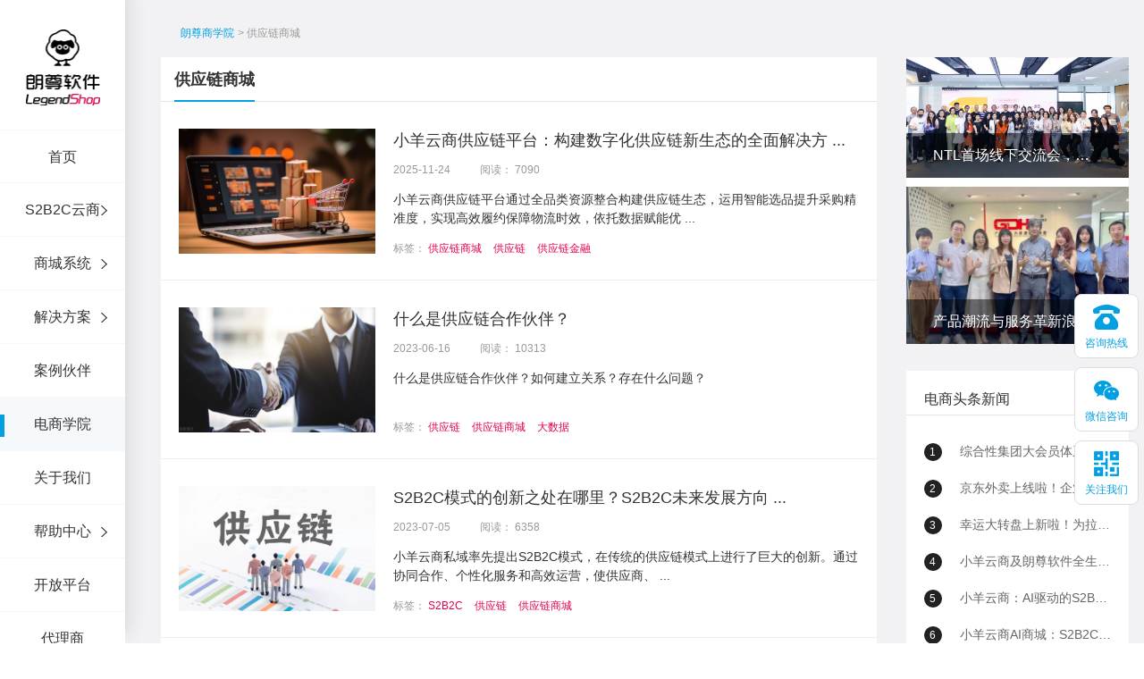

--- FILE ---
content_type: text/html;charset=UTF-8
request_url: https://www.legendshop.cn/tabs/22.html
body_size: 10144
content:

<!DOCTYPE html>
<html lang="cn">
<head>












<script language="JavaScript" type="text/javascript">
  var _hmt = _hmt || [];
  (function() {
    var hm = document.createElement("script");
    // hm.src = "https://hm.baidu.com/hm.js?c67140649c374ce7ddd33533db3706b9";
    // hm.src = "https://hm.baidu.com/hm.js?0d919f7e19f094a079951f6aedb71f9b";
    hm.src = "https://hm.baidu.com/hm.js?c0c78d2a1f9f79066aff167fa56dd569";
    var s = document.getElementsByTagName("script")[0];
    s.parentNode.insertBefore(hm, s);
  })();
</script>

<meta http-equiv="Content-Type" content="text/html; charset=utf-8" />
<link rel="icon" href="/favicon.ico" type="image/x-icon" />
<link rel="shortcut icon" href="/favicon.ico" />
<meta name="copyright" content="LegendShop" />

	
		
			<meta name="keywords" content="供应链商城" />
		
		
	
	
		
			<meta name="description" content="LegendShop(朗尊软件)专注于研发符合时代发展需要的java商城系统，以专业化的服务水平为企业用户提供电商供应链商城系统解决方案，全力打造最专业的电商系统平台。" />
		
		
	
	
		
			<title>供应链商城 - 电商学院 - 朗尊软件，企业级电商平台提供商</title>
		
		
	
	<link rel="stylesheet" href="/resources/css/swiper.min.css?v=1" />
	<link rel="stylesheet" href="/resources/css/animate02.css?v=1" />
	<link rel="stylesheet" href="/resources/frontend/css/common01.css?v=1" />
	

<link rel="stylesheet" href="/resources/frontend/css/news02.css?v=1" />
<style>
    .pages {

        width: 100%;
        margin: auto;
        /* padding-bottom: 30px; */
        margin-top: 80px;
        text-align: center;
    }
    .pages .page-panel {
        vertical-align: top;
        text-align: center;
        display: inline-block; }

    .pages .page-panel a {
        margin-left: 5px;
        display: inline-block;
        padding: 3px 8px;
        min-width: 28px;
        height: 24px;
        line-height: 24px;
        _width: 28px;
        word-break: keep-all;
        border: 1px solid #ededed;
        vertical-align: top;
        background: #fff; }

    .pages .page-panel a:hover, .pages .page-panel .on {
        background: rgba(2,160,227,1);
        color: #fff;
        border-color: rgba(2,160,227,1); }

    .pages .page-panel span {
        display: inline-block;
        width: 30px;
        line-height: 24px;
        vertical-align: top; }

    .pages .page-panel input {
        display: inline-block;
        width: 60px;
        height: 30px;
        line-height: 30px;
        margin-left: 5px;
        text-align: center;
        padding-left: 0;
        border-color: #ededed;
        vertical-align: top;}

    .pages .page-panel .prev, .pages .page-panel .next {
        padding: 3px 13px; }
</style>
</head>
<body>
<div class="legendshop">
	<!-- 头部 -->
	


<div class="header">
	<div class="header-box clearfix">
		<div class="logo">
			<a href="/" title="java商城,B2B商城,电商平台"><img src="/imageTwo/ls_logo.png?v=1" alt="java商城,B2B商城,电商平台" ></a>
		</div>
		<!-- 导航栏 -->
		<ul class="nav">
			<li class="nav-itme bor-top"><a href="/" id="index">首页</a></li>
			<li class="nav-itme arrow">
				<a href="/saas/1.html" id="saas">S2B2C云商</a>
				<div class="children-menu">
					<div class="children-menu-list open">
						<div class="second-group-title">
							<i class="dashboard-arrow-icon"></i>
							<span class="title">电商供应链系统</span>
						</div>

						<ul class="children-ul action">
							<li class="children-itme">
								
								<a href="https://saas.legendshop.cn" id="saas_1" target="_blank">
									<p class="title1">SaaS云平台</p>
									<p class="title2">供应链数字化采购全链路解决方案</p>
								</a>
							</li>
							<li class="children-itme">
								<a href="https://saas.legendshop.cn/poster/5" id="saas_2" target="_blank">
									<p class="title1">供应链选品平台</p>
									<p class="title2">一站式汇集自有供应商及电商全品类商品</p>
								</a>
							</li>
							<li class="children-itme">
								<a href="https://saas.legendshop.cn/poster/17" id="saas_3" target="_blank">
									<p class="title1">弹性福利</p>
									<p class="title2">互联网+重构组织与员工关系</p>
								</a>
							</li>
							<li class="children-itme">
								<a href="https://saas.legendshop.cn/poster/6" id="saas_4" target="_blank">
									<p class="title1">私域电商平台</p>
									<p class="title2">为您提供全渠道新零售解决方案,快速开店、一键部署</p>
								</a>
							</li>
							<li class="children-itme">
								<a href="https://saas.legendshop.cn/poster/10" id="saas_5" target="_blank">
									<p class="title1">营销平台</p>
									<p class="title2">多种应用营销,线上线下获客</p>
								</a>
							</li>
							<li class="children-itme">
								<a href="https://saas.legendshop.cn/poster/9" id="saas_6" target="_blank">
									<p class="title1">采购协同平台</p>
									<p class="title2">采购全链路在线，协同多端,提升效率，降低成本</p>
								</a>
							</li>
							<li class="children-itme">
								<a href="https://saas.legendshop.cn/poster/21" id="saas_7" target="_blank">
									<p class="title1">供应链定制化</p>
									<p class="title2">整合定制供应链，总有一盘货满足你的需求</p>
								</a>
							</li>
						</ul>
					</div>
				</div>
			</li>
			<li class="nav-itme arrow">
				
				<a href="https://develop.legendshop.cn" id="proud">商城系统</a>
				<div class="children-menu">
					<div class="children-menu-list open">
						<div class="second-group-title">
							<i class="dashboard-arrow-icon on"></i>
							<span class="title">LegendShop 标准产品</span>
						</div>

						<ul class="children-ul action">
							<li class="children-itme">
								<a href="https://develop.legendshop.cn/poster/40" id="proud_1" target="_blank">
									<p class="title1">B2B2C平台</p>
									<p class="title2">多用户系统</p>
								</a>
							</li>
							<li class="children-itme">
								<a href="https://develop.legendshop.cn/poster/41" id="proud_2" target="_blank">
									<p class="title1">B2C平台</p>
									<p class="title2">单用户系统</p>
								</a>
							</li>
							<li class="children-itme">
								<a href="https://develop.legendshop.cn/poster/39" id="proud_3" target="_blank">
									<p class="title1">B2B订货系统</p>
									<p class="title2">传统企业最佳选择</p>
								</a>
							</li>
							<li class="children-itme">
								<a href="https://develop.legendshop.cn/poster/47" id="proud_4" target="_blank">
									<p class="title1">全渠道O2O</p>
									<p class="title2">线上线下最佳选择</p>
								</a>
							</li>
							
							<li class="children-itme">
								<a href="https://develop.legendshop.cn/poster/49" id="proud_5" target="_blank">
									<p class="title1">H5/小程序/APP</p>
									<p class="title2">支持WAP商城和微信商城</p>
								</a>
							</li>
							<li class="children-itme">
								<a href="/product/6.html" id="proud_6">
									<p class="title1">Spring Cloud微服务</p>
									<p class="title2">微服务框架</p>
								</a>
							</li>
							<li class="children-itme">
								
								<a href="https://develop.legendshop.cn/poster/37" id="proud_7" target="_blank">
									<p class="title1">定制服务</p>
									<p class="title2">专业为您定制一站式服务</p>
								</a>
							</li>
							
							<li class="children-itme">
								<a href="https://develop.legendshop.cn/poster/46" id="proud_8" target="_blank">
									<p class="title1">营销活动</p>
									<p class="title2">为企业提供多样的营销活动</p>
								</a>
							</li>
						</ul>
					</div>
				</div>
			</li>
			<li class="nav-itme arrow">
				<a href="/solution/1.html" id="solution">解决方案</a>
				<div class="children-menu">
					<div class="children-menu-list open">
						<div class="second-group-title">
							<i class="dashboard-arrow-icon"></i>
							<span class="title">解决方案</span>
						</div>

						<ul class="children-ul action">
							
							<li class="children-itme">
								<a href="https://develop.legendshop.cn/poster/59" id="solution_1" target="_blank">
									<p class="title1">社区新零售解决方案</p>
									<p class="title2">多个社区店集中管理</p>
								</a>
							</li>
							<li class="children-itme">
								
								<a href="/solution/2.html" id="solution_2">
									<p class="title1">新零售解决方案</p>
									<p class="title2">抢占线上线下市场</p>
								</a>
							</li>
							<li class="children-itme">
								<a href="/solution/3.html" id="solution_3">
									<p class="title1">大数据解决方案</p>
									<p class="title2">多营销触点，精准营销</p>
								</a>
							</li>
							<li class="children-itme">
								<a href="/solution/4.html" id="solution_4">
									<p class="title1">中台解决方案</p>
									<p class="title2">强大的技术中台后端服务</p>
								</a>
							</li>
							<li class="children-itme">
								<a href="/solution/5.html" id="solution_5">
									<p class="title1">供应链金融解决方案</p>
									<p class="title2">电商+金融，获客更轻松</p>
								</a>
							</li>
							<li class="children-itme">
								<a href="/solution/6.html" id="solution_6">
									<p class="title1">跨境电商解决方案</p>
									<p class="title2">集跨境电商多个知识点</p>
								</a>
							</li>
							<li class="children-itme">
								<a href="/solution/7.html" id="solution_7">
									<p class="title1">汽车行业解决方案</p>
									<p class="title2">助力企业成功转型</p>
								</a>
							</li>
							<li class="children-itme">
								<a href="/solution/10.html" id="solution_10">
									<p class="title1">三级分销解决方案</p>
									<p class="title2">分销佣金系统</p>
								</a>
							</li>
							
							<li class="children-itme">
								<a href="/solution/9.html" id="solution_9">
									<p class="title1">更多解决方案</p>
									<p class="title2">更多应用市场解决方案</p>
								</a>
							</li>
						</ul>
					</div>
				</div>
			</li>
			<li class="nav-itme"><a href="/cases/classical.html" id="case" >案例伙伴</a></li>
			<li class="nav-itme"><a href="/lecture.html" id="lecture" >电商学院</a></li>
			<li class="nav-itme"><a href="/about.html" id="about" >关于我们</a></li>
			
			<li class="nav-itme arrow">
				
				<a href="#" id="helpCenter">帮助中心</a>
				<div class="children-menu">
					<div class="children-menu-list open">
						<div class="second-group-title">
							<i class="dashboard-arrow-icon"></i>
							<span class="title">小羊云商</span>
						</div>
						<ul class="children-ul action">
							<li class="children-itme">
								<a href="/categroyHelpDocs/2.html">
									<p class="title1">小羊云商帮助中心</p>
									<p class="title2">社交新零售SAAS云平台</p>
								</a>
							</li>
						</ul>
					</div>
					<div class="children-menu-list open">
						<div class="second-group-title">
							<i class="dashboard-arrow-icon"></i>
							<span class="title">朗尊电商</span>
						</div>
						<ul class="children-ul action">
							<li class="children-itme">
								<a href="/categroyHelpDocs/12.html">
									<p class="title1">朗尊电商帮助中心</p>
									<p class="title2">企业级电商服务平台</p>
								</a>
							</li>
						</ul>
					</div>
				</div>
			</li>

			<li class="nav-itme"><a href="https://open.legendshop.cn" id="open_api" >开放平台</a></li>
            <li class="nav-itme"><a rel="nofollow" href="https://agent.legendshop.cn/toApply"  target="_blank">代理商</a></li>
		</ul>
		<!-- 导航栏 -->
	</div>
</div>
	<!-- 头部 -->

	<div class="main mar-l">
		<div class="inews-wrap newlist">
			<div class="news">
				<div class="news-content auto"  style="padding-left: 40px;padding-right: 40px;">
					<div class="crumbs">
						<div class="hezi-crumbs">
							<ul class="clearfix">
								<li>
									<a href="/lecture.html">朗尊商学院</a>
								</li>
								<li>
									<span>> 供应链商城</span>
								</li>
							</ul>
						</div>
					</div>
					<div class="content">
						<!-- 左边 -->
						<div class="news-left">
							<div class="article-block">
								<div class="tab-list clearfix">

									<div class="tab-link action">
                                        <a href="/tabs/22.html">供应链商城</a>
									</div>
								</div>
							</div>

							<div class="news_no">
								<!-- 新闻资讯 -->
								<div class="swiper-container">
									<div class="swiper-wrapper">
										<div class="swiper-slide stop-swiping">
											<div class="article-lists-block">
												<div class="lists-container">
													
														<div class="article-lists">
															<div class="article-img">
																<a href="/new_2476.html">
																	<img src="/photoserver/photo/1763977434155484412.gif" alt="电商学院" />
																</a>
															</div>
															<div class="article-content">
																<div class="article-title">
																	<a href="/new_2476.html">
																		
																			
																				小羊云商供应链平台：构建数字化供应链新生态的全面解决方 ...
																			
																			
																		
																	</a>
																</div>
																<div class="article-author">
																	<span class="tiem">2025-11-24</span>
																	<span class="reading">阅读：

																			7090</span>
																</div>
																<div class="article-introduce">
																	
																		
																			小羊云商供应链平台通过全品类资源整合构建供应链生态，运用智能选品提升采购精准度，实现高效履约保障物流时效，依托数据赋能优 ...
																		
																		
																	
																</div>
																<div class="article-other-link">
																	<span>标签：</span>
																	
																		<a href="/tabs/22.html" class="article-label">供应链商城</a>
																	
																		<a href="/tabs/30.html" class="article-label">供应链</a>
																	
																		<a href="/tabs/57.html" class="article-label">供应链金融</a>
																	
																</div>
															</div>
														</div>
													
														<div class="article-lists">
															<div class="article-img">
																<a href="/new_1266.html">
																	<img src="/photoserver/photo/1686914840819438318.jpg" alt="电商学院" />
																</a>
															</div>
															<div class="article-content">
																<div class="article-title">
																	<a href="/new_1266.html">
																		
																			
																			什么是供应链合作伙伴？
																		
																	</a>
																</div>
																<div class="article-author">
																	<span class="tiem">2023-06-16</span>
																	<span class="reading">阅读：

																			10313</span>
																</div>
																<div class="article-introduce">
																	
																		
																		什么是供应链合作伙伴？如何建立关系？存在什么问题？
																	
																</div>
																<div class="article-other-link">
																	<span>标签：</span>
																	
																		<a href="/tabs/30.html" class="article-label">供应链</a>
																	
																		<a href="/tabs/22.html" class="article-label">供应链商城</a>
																	
																		<a href="/tabs/53.html" class="article-label">大数据</a>
																	
																</div>
															</div>
														</div>
													
														<div class="article-lists">
															<div class="article-img">
																<a href="/new_1283.html">
																	<img src="/photoserver/photo/1688547086529544730.png" alt="电商学院" />
																</a>
															</div>
															<div class="article-content">
																<div class="article-title">
																	<a href="/new_1283.html">
																		
																			
																				S2B2C模式的创新之处在哪里？S2B2C未来发展方向 ...
																			
																			
																		
																	</a>
																</div>
																<div class="article-author">
																	<span class="tiem">2023-07-05</span>
																	<span class="reading">阅读：

																			6358</span>
																</div>
																<div class="article-introduce">
																	
																		
																			小羊云商私域率先提出S2B2C模式，在传统的供应链模式上进行了巨大的创新。通过协同合作、个性化服务和高效运营，使供应商、 ...
																		
																		
																	
																</div>
																<div class="article-other-link">
																	<span>标签：</span>
																	
																		<a href="/tabs/45.html" class="article-label">S2B2C</a>
																	
																		<a href="/tabs/30.html" class="article-label">供应链</a>
																	
																		<a href="/tabs/22.html" class="article-label">供应链商城</a>
																	
																</div>
															</div>
														</div>
													
														<div class="article-lists">
															<div class="article-img">
																<a href="/new_1871.html">
																	<img src="/photoserver/photo/1722855302599780307.png" alt="电商学院" />
																</a>
															</div>
															<div class="article-content">
																<div class="article-title">
																	<a href="/new_1871.html">
																		
																			
																			S2B2C供应链平台在运营上的品牌服务能力
																		
																	</a>
																</div>
																<div class="article-author">
																	<span class="tiem">2024-08-05</span>
																	<span class="reading">阅读：

																			79526</span>
																</div>
																<div class="article-introduce">
																	
																		
																		朗尊S2B2C供应链平台在品牌服务方面的能力，以及其如何帮助品牌实现价值最大化
																	
																</div>
																<div class="article-other-link">
																	<span>标签：</span>
																	
																		<a href="/tabs/45.html" class="article-label">S2B2C</a>
																	
																		<a href="/tabs/22.html" class="article-label">供应链商城</a>
																	
																		<a href="/tabs/30.html" class="article-label">供应链</a>
																	
																</div>
															</div>
														</div>
													
														<div class="article-lists">
															<div class="article-img">
																<a href="/new_2549.html">
																	<img src="/photoserver/photo/1767003139734386873.gif" alt="电商学院" />
																</a>
															</div>
															<div class="article-content">
																<div class="article-title">
																	<a href="/new_2549.html">
																		
																			
																				构建私域电商新生态：朗尊软件与小羊云商S2B2C供应链 ...
																			
																			
																		
																	</a>
																</div>
																<div class="article-author">
																	<span class="tiem">2025-12-29</span>
																	<span class="reading">阅读：

																			10086</span>
																</div>
																<div class="article-introduce">
																	
																		
																			朗尊软件联合小羊云商，以S2B2C模式与T.O.P一站式服务为核心，为企业提供集供应链、SaaS技术、运营赋能于一体的私 ...
																		
																		
																	
																</div>
																<div class="article-other-link">
																	<span>标签：</span>
																	
																		<a href="/tabs/22.html" class="article-label">供应链商城</a>
																	
																		<a href="/tabs/32.html" class="article-label">私域电商</a>
																	
																		<a href="/tabs/30.html" class="article-label">供应链</a>
																	
																</div>
															</div>
														</div>
													
														<div class="article-lists">
															<div class="article-img">
																<a href="/new_1279.html">
																	<img src="/photoserver/photo/1688542912961325613.jpg" alt="电商学院" />
																</a>
															</div>
															<div class="article-content">
																<div class="article-title">
																	<a href="/new_1279.html">
																		
																			
																			现如今可以做供应链电商吗？
																		
																	</a>
																</div>
																<div class="article-author">
																	<span class="tiem">2023-07-05</span>
																	<span class="reading">阅读：

																			6956</span>
																</div>
																<div class="article-introduce">
																	
																		
																		供应链电商为什么这么好做，它具备什么优势？
																	
																</div>
																<div class="article-other-link">
																	<span>标签：</span>
																	
																		<a href="/tabs/30.html" class="article-label">供应链</a>
																	
																		<a href="/tabs/22.html" class="article-label">供应链商城</a>
																	
																		<a href="/tabs/7.html" class="article-label">电商平台</a>
																	
																</div>
															</div>
														</div>
													
														<div class="article-lists">
															<div class="article-img">
																<a href="/new_612.html">
																	<img src="/photoserver/photo/1578993687773533691.jpg" alt="电商学院" />
																</a>
															</div>
															<div class="article-content">
																<div class="article-title">
																	<a href="/new_612.html">
																		
																			
																				【喜讯】朗尊软件成功入选“粤港澳大湾区区块链百家创新企 ...
																			
																			
																		
																	</a>
																</div>
																<div class="article-author">
																	<span class="tiem">2020-01-16</span>
																	<span class="reading">阅读：

																			4837</span>
																</div>
																<div class="article-introduce">
																	
																		
																		广州朗尊软件科技有限公司被列入“荣获粤港澳大湾区区块链百家创新企业”。
																	
																</div>
																<div class="article-other-link">
																	<span>标签：</span>
																	
																		<a href="/tabs/1.html" class="article-label">新零售系统</a>
																	
																		<a href="/tabs/22.html" class="article-label">供应链商城</a>
																	
																</div>
															</div>
														</div>
													
														<div class="article-lists">
															<div class="article-img">
																<a href="/new_2478.html">
																	<img src="/photoserver/photo/1763978346454995004.gif" alt="电商学院" />
																</a>
															</div>
															<div class="article-content">
																<div class="article-title">
																	<a href="/new_2478.html">
																		
																			
																				S2B2C供应链分销商城：私域电商时代的渠道革命与增长 ...
																			
																			
																		
																	</a>
																</div>
																<div class="article-author">
																	<span class="tiem">2025-11-24</span>
																	<span class="reading">阅读：

																			6335</span>
																</div>
																<div class="article-introduce">
																	
																		
																			 S2B2C供应链分销商城通过整合供应链资源、赋能分销渠道、直达终端消费者，构建了高效的私域电商生态。小羊云商等平台提供 ...
																		
																		
																	
																</div>
																<div class="article-other-link">
																	<span>标签：</span>
																	
																		<a href="/tabs/45.html" class="article-label">S2B2C</a>
																	
																		<a href="/tabs/22.html" class="article-label">供应链商城</a>
																	
																		<a href="/tabs/15.html" class="article-label">分销系统</a>
																	
																</div>
															</div>
														</div>
													
														<div class="article-lists">
															<div class="article-img">
																<a href="/new_993.html">
																	<img src="/photoserver/photo/1649472033317913610.jpg" alt="电商学院" />
																</a>
															</div>
															<div class="article-content">
																<div class="article-title">
																	<a href="/new_993.html">
																		
																			
																			电商快讯：跨境电子商务因疫情而降温
																		
																	</a>
																</div>
																<div class="article-author">
																	<span class="tiem">2022-04-09</span>
																	<span class="reading">阅读：

																			2688</span>
																</div>
																<div class="article-introduce">
																	
																		
																			疫情就像是一种催化剂。它加速了美国电子商务的渗透速度，在2020年出现飙升。然而，当封锁逐渐放开时，电子商务的渗透率逐渐 ...
																		
																		
																	
																</div>
																<div class="article-other-link">
																	<span>标签：</span>
																	
																		<a href="/tabs/20.html" class="article-label">跨境电商</a>
																	
																		<a href="/tabs/22.html" class="article-label">供应链商城</a>
																	
																		<a href="/tabs/7.html" class="article-label">电商平台</a>
																	
																</div>
															</div>
														</div>
													
														<div class="article-lists">
															<div class="article-img">
																<a href="/new_1707.html">
																	<img src="/photoserver/photo/1711537053884679456.jpg" alt="电商学院" />
																</a>
															</div>
															<div class="article-content">
																<div class="article-title">
																	<a href="/new_1707.html">
																		
																			
																			供应链管理的未来展望与数智化实现路径
																		
																	</a>
																</div>
																<div class="article-author">
																	<span class="tiem">2024-03-27</span>
																	<span class="reading">阅读：

																			69172</span>
																</div>
																<div class="article-introduce">
																	
																		
																		供应链管理的未来应该是什么样的？怎么实现数智化？
																	
																</div>
																<div class="article-other-link">
																	<span>标签：</span>
																	
																		<a href="/tabs/30.html" class="article-label">供应链</a>
																	
																		<a href="/tabs/22.html" class="article-label">供应链商城</a>
																	
																		<a href="/tabs/43.html" class="article-label">数智化</a>
																	
																</div>
															</div>
														</div>
													
												</div>
											</div>
										</div>
									</div>
								</div>
								<!-- 新闻资讯 -->
								<!-- 分页条 -->
								<div class="pages clear">
									<div class="page-panel clear">
										<center>
											
											<a class='on'>1</a><a href='javascript:pager(2)'>2</a><a href='javascript:pager(3)'>3</a><span style='font-size: 7px'>…</span><a href='javascript:pager(12)'>12</a><a class='pagerDirectionRight' href='javascript:pager(2)'>&nbsp;下一页&nbsp;</a><input id='page-input' type='text' /><a href='javascript:void(0)' class='next' onclick='pagerOnClick()'>GO</a>

										</center>
									</div>
								</div>
								<!-- 分页条 -->
							</div>
						</div>
						<!-- 左边 end -->

						<!-- 右边 -->
						

<div class="news-right">
    <div class="right-item mb3">
        <div class="banner-img">
            
                <div class="banner-content">
                    <a href="/new_1114.html">
                        <img src="/photoserver/photo/1682320729640721264.png" alt="电商学院"  class="img" />
                        <p class="desc">NTL首场线下交流会，分享私域新玩法！</p>
                    </a>
                </div>
            
                <div class="banner-content">
                    <a href="/new_1289.html">
                        <img src="/photoserver/photo/1688557916277283159.jpg" alt="电商学院"  class="img" />
                        <p class="desc">产品潮流与服务革新浪潮下，朗尊与省人协一起研讨：人力资源服务供应商如何应对？</p>
                    </a>
                </div>
            
        </div>
    </div>

    <div class="right-item mb3 news">
        <div class="item-title-head">
            <div class="item-title">电商头条新闻</div>
        </div>
        <div class="news-rec">
            
                <a href="/new_2388.html" class="right-item-lists">
                    <span class="number">1</span>
                    <span>综合性集团大会员体系统一解决方案</span>
                    
                        <div class="article-detail-line">
                                企业如何设计积分体系？
                        </div>
                    
                </a>
            
                <a href="/new_2377.html" class="right-item-lists">
                    <span class="number">2</span>
                    <span>京东外卖上线啦！企业、商家自己的商城也能用上京东外卖！</span>
                    
                        <div class="article-detail-line">
                                小羊云商作为京东的长期战略合作伙伴，现已通过技术对接，成功打通京东外卖平台。双方合作的桥梁已然铺就，小羊云商的京东外卖服务即日起正式上线，为您带来全新体验！
                        </div>
                    
                </a>
            
                <a href="/new_2378.html" class="right-item-lists">
                    <span class="number">3</span>
                    <span>幸运大转盘上新啦！为拉新、转化、留存增加新帮手！</span>
                    
                        <div class="article-detail-line">
                                小羊云商私域电商平台为助力商家提升私域互动与转化，正式发布「幸运大抽奖」营销功能。该功能旨在通过趣味性互动玩法，解决商家在粉丝激活、社群促活、新品推广等方面的核心诉求，将流量高效转化为销量。
                        </div>
                    
                </a>
            
                <a href="/new_2360.html" class="right-item-lists">
                    <span class="number">4</span>
                    <span>小羊云商及朗尊软件全生态解决方案深度问答（100问）</span>
                    
                        <div class="article-detail-line">
                                小羊云商及朗尊软件全生态解决方案深度问答（100问）
                        </div>
                    
                </a>
            
                <a href="/new_2358.html" class="right-item-lists">
                    <span class="number">5</span>
                    <span>小羊云商：AI驱动的S2B2C全域电商生态平台全面解析</span>
                    
                        <div class="article-detail-line">
                                小羊云商隶属于广州朗尊软件科技有限公司（美萌集团旗下），是一家专注于为企业提供私域电商全域运营解决方案的技术型高新企业。
                        </div>
                    
                </a>
            
                <a href="/new_2359.html" class="right-item-lists">
                    <span class="number">6</span>
                    <span>小羊云商AI商城：S2B2C供应链到全域运营的商业模式白皮书——以AI驱动私域电商生态重构</span>
                    
                        <div class="article-detail-line">
                                小羊云商AI商城有望成为AI驱动私域电商的标杆，推动行业从“以商品为中心”向“以用户为中心”的深层变革。
                        </div>
                    
                </a>
            
                <a href="/new_2355.html" class="right-item-lists">
                    <span class="number">7</span>
                    <span>企业小程序商城，“二清”违规封禁的解决方案</span>
                    
                        <div class="article-detail-line">
                                小程序商城解封
                        </div>
                    
                </a>
            
                <a href="/new_2339.html" class="right-item-lists">
                    <span class="number">8</span>
                    <span>数字化采购市场下，AI如何赋能？</span>
                    
                        <div class="article-detail-line">
                                AI采购的数字化应用
                        </div>
                    
                </a>
            
        </div>
    </div>


    <div class="right-item mb3 fn">
        <div class="item-title-head">
            <div class="item-title">热门电商解决方案</div>
        </div>
        <div class="news-rec">
            <a href="/solution/1.html" class="right-item-lists">
                <span class="article-dot"></span>
                <span>社区新零售解决方案</span>
            </a>
            <a href="/solution/2.html" class="right-item-lists">
                <span class="article-dot"></span>
                <span>新零售解决方案</span>
            </a>
            <a href="/solution/3.html" class="right-item-lists">
                <span class="article-dot"></span>
                <span>大数据解决方案</span>
            </a>
            <a href="/solution/4.html" class="right-item-lists">
                <span class="article-dot"></span>
                <span>中台解决方案</span>
            </a>
            <a href="/solution/5.html" class="right-item-lists">
                <span class="article-dot"></span>
                <span>供应链金融解决方案</span>
            </a>
            <a href="/solution/6.html" class="right-item-lists">
                <span class="article-dot"></span>
                <span>跨境电商解决方案</span>
            </a>
            <a href="/solution/7.html" class="right-item-lists">
                <span class="article-dot"></span>
                <span>汽车行业解决方案</span>
            </a>
            <a href="/solution/8.html" class="right-item-lists">
                <span class="article-dot"></span>
                <span>分销解决方案</span>
            </a>
        </div>
    </div>
    <div class="right-item mb3 hot">
        <div class="item-title-head">
            <div class="item-title">热门标签</div>
        </div>
        <div class="news-rec clearfix">
            
                <a href="/tabs/29.html" class="item-label">小羊直播</a>
            
                <a href="/tabs/30.html" class="item-label">供应链</a>
            
                <a href="/tabs/66.html" class="item-label">私域团购</a>
            
                <a href="/tabs/67.html" class="item-label">企业内购平台</a>
            
                <a href="/tabs/68.html" class="item-label">供应链API</a>
            
                <a href="/tabs/3.html" class="item-label">电商系统</a>
            
                <a href="/tabs/4.html" class="item-label">Java商城</a>
            
                <a href="/tabs/7.html" class="item-label">电商平台</a>
            
                <a href="/tabs/10.html" class="item-label">B2B商城</a>
            
                <a href="/tabs/20.html" class="item-label">跨境电商</a>
            
                <a href="/tabs/34.html" class="item-label">商城平台</a>
            
                <a href="/tabs/1.html" class="item-label">新零售系统</a>
            
                <a href="/tabs/5.html" class="item-label">云商城系统</a>
            
                <a href="/tabs/6.html" class="item-label">B2B2C商城系统</a>
            
                <a href="/tabs/8.html" class="item-label">多用户商城</a>
            
                <a href="/tabs/18.html" class="item-label">微服务商城</a>
            
                <a href="/tabs/22.html" class="item-label">供应链商城</a>
            
                <a href="/tabs/46.html" class="item-label">商城系统</a>
            
                <a href="/tabs/27.html" class="item-label">电商直播系统</a>
            
                <a href="/tabs/32.html" class="item-label">私域电商</a>
            
                <a href="/tabs/35.html" class="item-label">大宗交易平台</a>
            
                <a href="/tabs/36.html" class="item-label">数字化转型</a>
            
                <a href="/tabs/41.html" class="item-label">直播供应链</a>
            
                <a href="/tabs/42.html" class="item-label">全渠道零售</a>
            
                <a href="/tabs/13.html" class="item-label">O2O商城系统</a>
            
                <a href="/tabs/40.html" class="item-label">java开源商城</a>
            
                <a href="/tabs/2.html" class="item-label">SAAS云平台</a>
            
                <a href="/tabs/11.html" class="item-label">B2C商城系统</a>
            
                <a href="/tabs/14.html" class="item-label">SaaS系统</a>
            
                <a href="/tabs/23.html" class="item-label">生鲜电商</a>
            
                <a href="/tabs/64.html" class="item-label">用户标签</a>
            
                <a href="/tabs/16.html" class="item-label">APP</a>
            
                <a href="/tabs/21.html" class="item-label">S2B</a>
            
                <a href="/tabs/12.html" class="item-label">MRO平台</a>
            
                <a href="/tabs/9.html" class="item-label">微信小程序商城</a>
            
                <a href="/tabs/17.html" class="item-label">移动商城</a>
            
                <a href="/tabs/24.html" class="item-label">社区电商</a>
            
                <a href="/tabs/19.html" class="item-label">营销活动</a>
            
                <a href="/tabs/25.html" class="item-label">新零售电商</a>
            
                <a href="/tabs/15.html" class="item-label">分销系统</a>
            
                <a href="/tabs/26.html" class="item-label">门店管理</a>
            
                <a href="/tabs/31.html" class="item-label">分销体系</a>
            
                <a href="/tabs/58.html" class="item-label">社交电商</a>
            
                <a href="/tabs/59.html" class="item-label">直播电商</a>
            
                <a href="/tabs/60.html" class="item-label">数字化</a>
            
                <a href="/tabs/65.html" class="item-label">客服系统</a>
            
                <a href="/tabs/28.html" class="item-label">社群电商</a>
            
                <a href="/tabs/33.html" class="item-label">引爆流量</a>
            
                <a href="/tabs/57.html" class="item-label">供应链金融</a>
            
                <a href="/tabs/37.html" class="item-label">员工福利平台</a>
            
                <a href="/tabs/38.html" class="item-label">工会福利商城</a>
            
                <a href="/tabs/39.html" class="item-label">企业智慧采购平台</a>
            
                <a href="/tabs/54.html" class="item-label">机械设备</a>
            
                <a href="/tabs/62.html" class="item-label">抖音电商</a>
            
                <a href="/tabs/43.html" class="item-label">数智化</a>
            
                <a href="/tabs/55.html" class="item-label">数字化</a>
            
                <a href="/tabs/44.html" class="item-label">区块链</a>
            
                <a href="/tabs/45.html" class="item-label">S2B2C</a>
            
                <a href="/tabs/47.html" class="item-label">B2B2B</a>
            
                <a href="/tabs/48.html" class="item-label">订单融资</a>
            
                <a href="/tabs/52.html" class="item-label">数字中台</a>
            
                <a href="/tabs/61.html" class="item-label">VUE</a>
            
                <a href="/tabs/63.html" class="item-label">用户标签</a>
            
                <a href="/tabs/49.html" class="item-label">仓单融资</a>
            
                <a href="/tabs/53.html" class="item-label">大数据</a>
            
                <a href="/tabs/50.html" class="item-label">应收账款</a>
            
                <a href="/tabs/51.html" class="item-label">集采代采</a>
            
                <a href="/tabs/56.html" class="item-label">医药电商</a>
            
        </div>
    </div>

    <div class="right-item mb3 recommend">
        <div class="item-title-head">
            <div class="item-title">推荐阅读</div>
        </div>
        <div class="news-rec clearfix">
            
                <a href="/new_1621.html" class="item-recommend clearfix">
                    <div class="recommend-img">
                        <img src="/photoserver/photo/1704537436773559225.jpg" />
                    </div>
                    <div class="recommend-content">
                        <p>南钢供应链集采平台解决方案</p>
                    </div>
                </a>
            
                <a href="/new_1069.html" class="item-recommend clearfix">
                    <div class="recommend-img">
                        <img src="/photoserver/photo/1681366569665820082.jpg" />
                    </div>
                    <div class="recommend-content">
                        <p>今天介绍一下Legendshop 和小羊云商的创始人</p>
                    </div>
                </a>
            
                <a href="/new_1498.html" class="item-recommend clearfix">
                    <div class="recommend-img">
                        <img src="/photoserver/photo/1697278788148166977.png" />
                    </div>
                    <div class="recommend-content">
                        <p>10月13日，中共昭平县委员会、昭平县人民政府主办；广州朗尊软件科技有限公司协助，广东广播电视台触电传媒协协办的的“数中国有机茶 还看今昭”2023昭平有机茶，香沁粤港澳大湾区推介会在广州举行</p>
                    </div>
                </a>
            
                <a href="/new_2181.html" class="item-recommend clearfix">
                    <div class="recommend-img">
                        <img src="/photoserver/photo/1744280644511053758.jpg" />
                    </div>
                    <div class="recommend-content">
                        <p>Legendshop朗尊协助传音商城的上线，不仅是企业采购数字化转型的典范，更展现了传音“深耕本地化，敢为全球先”的战略野心。未来，这个平台或将成为新兴市场企业服务领域的又一标杆。</p>
                    </div>
                </a>
            
                <a href="/new_2138.html" class="item-recommend clearfix">
                    <div class="recommend-img">
                        <img src="/photoserver/photo/1741319573390309280.png" />
                    </div>
                    <div class="recommend-content">
                        <p>工业大宗交易是工业经济中的重要组成部分，涉及大规模、标准化的商品买卖，具有交易规模大、供应链复杂、价格波动大等特点。通过有效的供应链管理、风险控制和金融工具的应用，企业可以在大宗交易中实现稳定的供应和销售，提升市场竞争力。</p>
                    </div>
                </a>
            

        </div>
    </div>

</div>
						<!-- 右边 end -->
					</div>
				</div>
			</div>
		</div>

	</div>
	


<div class="foot mar-l">
	<div class="foot-middle clearfix">
		<div class="left clearfix">
			<ul>
				<li>
					<b>SAAS云产品</b>
				</li>
				<li>
					<a href="/saas/1.html">小羊云商</a>
				</li>
				<li>
					<a href="/saas/2.html">微商城/小程序</a>
				</li>
				<li>
					<a href="/saas/3.html">云小店</a>
				</li>
				<li>
					<a href="/saas/4.html">云商城</a>
				</li>
			</ul>

			<ul>
				<li>
					<b>标准产品</b>
				</li>
				<li>
					<a href="/product/1.html">B2B2C 平台</a>
				</li>
				<li>
					<a href="/product/6.html">微服务</a>
				</li>
				<li>
					<a href="/product/5.html">移动商城</a>
				</li>
				<li>
					<a href="/product/7.html">定制服务</a>
				</li>
			</ul>

			<ul>
				<li>
					<b>项目定制</b>
				</li>
				<li>
					<a href="/solution/2.html">新零售方案</a>
				</li>
				<li>
					<a href="/solution/3.html">大数据方案</a>
				</li>
				<li>
					<a href="/solution/6.html">跨境电商方案</a>
				</li>
				<li>
					<a href="/solution/9.html">更多方案</a>
				</li>
			</ul>


			<ul>
				<li>
					<b>关于我们</b>
				</li>
				<li>
					<a href="/about.html">朗尊介绍</a>
				</li>
				<li>
					<a href="/about.html">合作加盟</a>
				</li>
				<li>
					<a href="/about.html">公司资质</a>
				</li>
				<li>
					<a href="/about.html">联系我们</a>
				</li>
			</ul>


		</div>
		<div class="right clearfix">
			<ul>
				<li>
					客服热线：<b>18028664618</b>
				</li>
				<li>
					在线时间：<em>周一至周六 9:00-19:00</em>
				</li>
				<li>
					<a rel="nofollow" target="_blank" href="http://wpa.qq.com/msgrd?v=3&amp;uin=2465239493,504227187,15151191,3776044&amp;site=legendshop&amp;menu=yes">
						<i></i>在线客服
					</a>
				</li>
			</ul>
			<dl>
				<dt class="wechat"></dt>
				<dd style="color:#fff;">微信服务号</dd>
			</dl>
		</div>
	</div>
	<div class="foot-down">
		
                <p>
                    
                </p>
		<p>
			<span>Copyright©2004-2020</span>
			<span>All Rights Reserved</span>
			<span><a  href="http://beian.miit.gov.cn" target="_blank" rel="nofollow">粤ICP备15089754号</a> <a href="/sitemap.html" target="_blank">网站地图</a> <a href="/sitemap.xml" target="_blank">站点地图</a> <script type="text/javascript">var cnzz_protocol = (("https:" == document.location.protocol) ? "https://" : "http://");document.write(unescape("%3Cspan id='cnzz_stat_icon_1278090310'%3E%3C/span%3E%3Cscript src='" + cnzz_protocol + "v1.cnzz.com/z_stat.php%3Fid%3D1278090310%26show%3Dpic1' type='text/javascript'%3E%3C/script%3E"));</script></span>
		</p>
		<p>
			<a href="/tabs/6.html">b2b2c商城系统</a>
			<a href="/tabs/40.html">java开源商城</a>
			<a href="/tabs/18.html">微服务商城</a>
			<a href="/tabs/22.html">供应链商城</a>
			<a href="/tabs/35.html">大宗交易平台</a>
			<a href="/tabs/41.html">直播供应链</a>
			<a href="/saas/1.html">新零售系统</a>
			<a href="/tabs/8.html">多用户商城</a>
			<a href="/tabs/36.html">数字化转型</a>
			<a href="/tabs/42.html">全渠道零售</a>
			
		</p>
	</div>
</div>
	<!-- 侧边菜单栏 -->
	

<div class="fixed-sideBox">
	<ul class="clr">
		<li class="menu-item li1">
			<div class="child">
				<div class="hides">
					<h2>咨询热线</h2>
					<p>18028664618</p>
				</div>
				<div class="shows">
					<i></i>
					<p>咨询热线</p>
				</div>
			</div>
		</li>

		<li class="menu-item li2">
			<div class="child">
				<div class="hides">
					<img  src="/resources/weixin/coco_wx.png?v=1" alt="微信咨询" />
				</div>
				<div class="shows" ">
					<i></i>
					<p>微信咨询</p>
				</div>
			</div>
		</li>





















		<li class="menu-item li2 li4">
			<div class="child">
				<div class="hides">
					<img  src="/imageTwo/xiaoyang_code.png?v=1" alt="关注我们" />
				</div>
				<div class="shows">
					<i></i>
					<p>关注我们</p>
				</div>
			</div>
		</li>

		<li class="menu-item li5 top">
			<div class="child">
				<div class="shows">
					<i></i>
				</div>
			</div>
		</li>

	</ul>
</div>
<script>
	var contextPath = "";
	function uploadConvertData(val) {

		$.ajax({
			type : "POST",
			url : contextPath+"/uploadConvertData.html",
			async : false,
			data : {"bd_vid" : val},
			error : function(data) {
			},
			success : function(data) {
			}
		});
	}
	/* 百度咨询插件*/
	var _hmt = _hmt || [];
	(function() {
		var hm = document.createElement("script");
		// hm.src = "https://hm.baidu.com/hm.js?1540574821b6bd2a66ae23ccba43317a";
		// hm.src = "https://hm.baidu.com/hm.js?0d919f7e19f094a079951f6aedb71f9b";
		hm.src = "https://hm.baidu.com/hm.js?c0c78d2a1f9f79066aff167fa56dd569";
		var s = document.getElementsByTagName("script")[0];
		s.parentNode.insertBefore(hm, s);
	})();
</script>
	<!-- 侧边菜单栏 -->
</div>

<script src="/resources/js/jquery-1.7.2.js?v=1"></script>
<script src="/resources/js/jquery.animate.js?v=1"></script>
<script src="/resources/js/swiper.min.js?v=1"></script>
<script src="/resources/frontend/js/index/common02.js?v=1"></script>
<script type="text/javascript" src="/resources/frontend/js/news/newsTab.js?v=1"></script>
<script>
    var contextPath = "";
    var newsCategoryId = "22";

	(function() {
		var news = $('.right-item.news .right-item-lists'),
				index = 0;

		news.hover(function() {
			$(this).eq(index).addClass("action").siblings(".right-item.news .right-item-lists").removeClass("action")
		})
	})();


	(function() {
		var news = $('.right-item.hot .item-label'),
				index = 0;

		news.hover(function() {
			$(this).eq(index).addClass("action").siblings(".right-item.hot .item-label").removeClass("action")
		})
	})();


	(function () {
		var mySwiper = new Swiper('.swiper-container',{
			pagination : '.swiper-pagination',
			noSwiping : true,
			noSwipingClass : 'stop-swiping',
			pagination : '.swiper-pagination',
			loop : true,


		});


		/*	$('.tab-link').hover(function() {
                //得到当前索引
                var i = $(this).index();
                console.log(i);
                $('.tab-link').eq(i / 2).addClass("action").siblings(".tab-link").removeClass("action")

                mySwiper.slideTo((i / 2) + 1,500,false);


            })*/
	})()


	$(function(){
		$("#lecture").parent().addClass('block');
	})
</script>
	</body>
</html>


--- FILE ---
content_type: text/css
request_url: https://www.legendshop.cn/resources/frontend/css/common01.css?v=1
body_size: 4486
content:
@charset "utf-8";
* {
  margin: 0;
  padding: 0;
  list-style: none;
}

.legendshop{
  overflow: hidden;
}

html, button, input, select, option, textarea {
  outline: none;
  vertical-align: middle;
}
html {
  overflow-y: scroll;
  -webkit-overflow-scrolling: touch;
}
input[type="button"] , input[type="submit"] {
  -webkit-appearance: button;
  border: none;
  border-radius: 2px;
  -webkit-border-radius: 2px;
  -moz-border-radius: 2px;
  text-align: center;
  cursor: pointer;
  font-size: 12px;
  outline: none;
  font-family: "Microsoft Yahei",tahoma,arial;
}
input[type="text"] , input[type="password"] {
  padding: 0 0 0 5px;
  height: 26px;
  line-height: 26px;
  font-size: 12px;
  border: 1px solid #e4e4e4;
  outline: none;
  font-family: "Microsoft Yahei",tahoma,arial;
}
select {
  padding: 0;
  font-size: 12px;
  border: 1px solid #e4e4e4;
  font-family: "Microsoft Yahei",tahoma,arial;
  outline: none;
  cursor: pointer;
}
textarea {
  padding: 5px;
  border: 1px solid #e4e4e4;
  font-size: 12px;
  overflow-y: auto;
  outline: none;
  font-family: "Microsoft Yahei",tahoma,arial;
}
body {
  margin: 0;
  padding: 0;
  list-style: none;
  font-size: 12px;
  font-family: "Microsoft Yahei",tahoma,arial;
  line-height: 1.5;
  color: #333;
  background-color: #fff;
  font-size-adjust: none;
  font-stretch: normal;
}
img {
  border: 0;
  vertical-align: middle;
}
em , i {
  font-style: normal;
}
table {
  border-collapse: collapse;
  border-spacing: 0;
}
a {
  background: transparent;
  text-decoration: none;
  color: #333;
  border: 0;
}
p {
  margin: 0;
  padding: 0;
}
ul , ol , li {
  list-style:none;
  outline: none;
}
.clearfix {
  zoom: 1;
}
.clearfix:after {
  clear: both;
  content: '.';
  display: block;
  width: 0;
  height: 0;
  visibility: hidden;
}


@keyframes fadeInRight {
  from {
    opacity: 0;
    transform: translate3d(10%, 0, 0);
  }
  to {
    opacity: 1;
    transform: none;
  }
}
.fadeInRight {
  animation-name: fadeInRight;
}
@keyframes fadeInRightLate {
  from {
    opacity: 0;
    transform: translate3d(15%, 0, 0);
  }
  to {
    opacity: 1;
    transform: none;
  }
}
.fadeInRightLate {
  animation-name: fadeInRightLate;
  animation:fadeInRightLate 2s;
}

.bor-top {
  border-top:1px solid rgba(243,248,252,1);
}

.mar-l {
  margin-left: 140px;
}


.fixed {
  position: absolute;
  top: 0;
  z-index: 8;
}

.auto {
  margin: auto;
}


/* 头部 */
.header {
  position: fixed;
  top: 0;
  z-index: 1000;
  width: 140px;
  height: 100%;
  padding: 0;
  /* border:1px solid rgba(243,248,252,1); */
  box-shadow: 5px -10px 20px rgba(0,0,0,0.1);
  box-sizing: border-box;
  background: #fff;
}

.header .logo {
  width: 100%;
  height: 145px;
  margin: auto;
  background: #fff;
}
.header .logo a {
  display: inline-block;
  width: 100%;
  height: 100%;
  text-align: center;
  margin: 30px auto;
}
.header .logo img {
  width: 85px;
  height: 90px;
}

.nav {
  width: 100%;
  text-align: center;
}
.nav .nav-itme {
  /* position: relative; */
  width: 100%;
  height:60px;
  line-height: 60px;
  font-size:16px;
  background: #fff;
  /*font-weight: 400;
  */border-bottom:1px solid rgba(243,248,252,1);
  box-sizing: border-box;
}

.nav .nav-itme > a {
  position: relative;
  display: block;
  width: 100%;
}

/* 方块 */
.nav .nav-itme.block > a {
  background: rgba(246,249,252)
}
.nav .nav-itme.block > a::before{
  content: '';
  width: 5px;
  height: 25px;
  background: rgba(2,160,227,1);
  position: absolute;
  top:50%;
  left: 0;
  margin-top: -11px;
}


.nav .nav-itme.arrow > a::after {
  content: '';
  display: inline-block;
  width: 12px;
  height: 12px;
  background: url(../imagesTwo/arrow-left-bai.png) no-repeat;
  /* margin-left: -2px; */
  position: absolute;
  top: 50%;
  margin-top: -6px;
  right: 18px;
}




.nav .nav-itme:hover .children-menu{
  display: block;
  /* animation: fadeInLeft 0.2s 0.2s ease backwards;
  -webkit-animation: fadeInLeft 0.2s 0.2s ease backwards; */
}

.children-menu {
  display: none;
}

.children-menu {
  position: absolute;
  top: 0px;
  left: 140px;
  width: 250px;
  height: 100%;
  padding: 29px 15px 0 15px;
  padding-top: 20px;
  box-sizing: border-box;
  background:rgba(255,255,255,1);
  box-shadow: 5px -5px 10px rgba(0, 0, 0, 0.1) inset;
  overflow-x: hidden;
  overflow-y: scroll;
  border-right: 1px solid #f2f2f2;
}

.children-menu::-webkit-scrollbar {
  width:0px;
  height:0px;
}

/*o内核*/
.children-menu .-o-scrollbar{
  -moz-appearance: none !important;
  background: rgba(0,255,0,0) !important;
}

.children-menu{
  -ms-scroll-chaining: chained;
  -ms-overflow-style: none;
  -ms-content-zooming: zoom;
  -ms-scroll-rails: none;
  -ms-content-zoom-limit-min: 100%;
  -ms-content-zoom-limit-max: 500%;
  -ms-scroll-snap-type: proximity;
  -ms-scroll-snap-points-x: snapList(100%, 200%, 300%, 400%, 500%);
  -ms-overflow-style: none;
  overflow: auto;
}

.children-menu .second-group-title {
  position: relative;
  cursor: pointer;
  text-align: left;
}

.children-menu-list  .second-group-title .dashboard-arrow-icon {
  position: absolute;
  top: 26px;
  left: -5px;
  margin-left: 12px;
  margin-right: 12px;
  display: inline-block;
  width: 5px;
  height: 5px;
  border: solid #000;
  border-width: 1px 1px 0 0;
  transform: scale(1.25) rotate(45deg);
  -webkit-transform: scale(1.25) rotate(45deg);
  background: none;
  color: #000;
  transition: 0.3s;
  -webkit-transition: 0.3s;
  -moz-transition: 0.3s;
  -ms-transition: 0.3s;
  -o-transition: 0.3s;
}

.children-menu  .second-group-title .dashboard-arrow-icon {
  text-align: inherit;
}

.children-menu-list.open  .second-group-title .dashboard-arrow-icon {
  transform: scale(1.25) rotate(135deg);
  -webkit-transform: scale(1.25) rotate(135deg);
  -moz-transform: scale(1.25) rotate(135deg);
  -ms-transform: scale(1.25) rotate(135deg);
  -o-transform: scale(1.25) rotate(135deg);
}


.children-menu .second-group-title  span {
  margin-left: 30px;
  font-weight: 500;
  font-size: 16px;
}



.children-menu .children-ul {
  text-align: left;
  display: none;
}
.children-menu .children-ul.action {
  display: block;
}


.children-menu .children-ul .children-itme {
  line-height: initial;
  margin-bottom: 10px;

}

.children-menu .children-ul .children-itme:hover {
  transition:0.3s;
  background:rgba(243,248,252,1);
  -webkit-transition:0.3s;
  -moz-transition:0.3s;
  -ms-transition:0.3s;
  -o-transition:0.3s;
}
.children-menu .children-ul .children-itme > a {
  display: block;
  width: 100%;
  padding: 15px 0 15px 35px;
  box-sizing: border-box;
  height: 75px;
  /* min-height: 75px;  */
}

.children-menu .children-ul .children-itme > a .title1 {
  position: relative;
  font-size:16px;
  color:rgba(51,51,51,1);
  line-height: 24px;
}

.children-menu .children-ul .children-itme.block > a .title1::before {
  content: "";
  position: absolute;
  width: 3px;
  height: 15px;
  background: rgba(2,160,227,1);
  top: 4px;
  left: -12px;
}

.children-menu .children-ul .children-itme > a .title2 {
  font-size:14px;
  line-height:24px;
  color:rgba(51,51,51,1);
  opacity:0.5;
}



.header_nav {
  /* width: 1605px; */
  height: 75px;
  padding-left: 30px;
  box-sizing: border-box;
}
.main_header{
  width: 89%;
  display: flex;
  align-items: center;
  justify-content: space-between;
}
@media screen and (max-width: 1450px){
    .legendshop {
        min-width: 1250px;
    }
  .header_nav{
    padding-left: 15px;
  }
  .header_nav .navigation .nav-itme{
    padding: 0 10px!important;
  }
  .head-btn a{
    width: 74px!important;
  }
  .foot .foot-middle,.foot .foot-down p{
    width: 100%!important;
  }
  .main_header {
    min-width: 1100px;
      width: 87%;
  }
  .banner_ul .banner_item .content-wrapper {
    width: auto !important;
  }
}

.header_nav .navigation {
  float: left;
}
.header_nav .navigation .nav-itme {
  float: left;
  display: block;
  line-height: 75px;
  float: left;
  padding: 0 28px;
  font-size: 18px;
  color: #fff;
  cursor: pointer;
}

.header_nav .navigation .nav-itme span{
  display: block;
  height: 100%;
}

.header_nav .navigation .nav-itme.on span {
  border-bottom: 2px solid #fff;
}



.head-btn {
  margin-left: auto;
  float: right;
  line-height: 75px;
}

.head-btn a {
  display: inline-block;
  text-align: center;
  width:80px;
  height:36px;
  line-height: 36px;
  background:rgba(249,249,249,1);
  border-radius:2px;
  /* font-weight:400; */
  font-size:14px;
}

.head-btn a.on {
  background:rgba(31,97,199,1);
  color: #fff;
  margin-left: 10px;
}


.more {
  text-align: center;
  display: block;
  line-height: 40px;
  font-size: 16px;
  margin: 0 auto;
  width:150px;
  height:40px;
  border:1px solid rgba(228,228,228,1);
  border-radius:19px;
  transition: 0.3s;
  -webkit-transition: 0.3s;
  -moz-transition: 0.3s;
  -ms-transition: 0.3s;
  -o-transition: 0.3s;
}

.more:hover {
  border-color: transparent !important;
  background: #02A0E3;
}

.more:hover .can {
  color: #fff;
}

/* 头部 */




/*底部*/
.foot {
  background-color: #1F61C7;
}

.foot .foot-up {
  width: 1200px;
  margin: 40px auto 0;
  border-bottom: 1px dotted #eee;
  padding-bottom: 40px;
}

.foot .foot-up dl {
  width: 25%;
  float: left;
}

.foot .foot-up dl dt {
  float: left;
  margin: 0 10px 0 50px;
  width: 45px;
  height: 45px;
  background: url(../images/foot-img.png) no-repeat;
}

.foot .foot-up dl .duo {
  background-position: -5px -5px;
}

.foot .foot-up dl .kuai {
  background-position: -55px -5px;
}

.foot .foot-up dl .hao {
  background-position: -105px -5px;
}

.foot .foot-up dl .sheng {
  background-position: -155px -5px;
}

.foot .foot-up dl dd b {
  font-size: 18px;
}

.foot .foot-up dl dd em {
  font-size: 14px;
  color: #666;
}

.foot .foot-middle {
  width: 1200px;
  margin: 0 auto 0;
  padding-top: 30px;
}

.foot .foot-middle .left {
  float: left;
  width: 60%;
}

.foot .foot-middle .left ul {
  float: left;
  width: 25%;
}

.foot .foot-middle .left ul li {
  line-height: 22px;
  margin-left: 40px;
  color: #fff;
}

.foot .foot-middle .left ul li b {
  font-size: 16px;
  font-weight: normal;
  color: #fff;
  line-height: 40px;
}

.foot .foot-middle .left ul li a {
  color: #fff;
}

.foot .foot-middle .left ul li a:hover {
  color: #333;
}

.foot .foot-middle .right {
  float: right;
  width: 40%;
}

.foot .foot-middle .right ul {
  float: right;
  width: 50%;
  margin-top: 13px;
}

.foot .foot-middle .right ul li {
  line-height: 22px;
  font-size: 12px;
  color: #fff;
  margin-left: 10px;
  margin-bottom: 10px;
}

.foot .foot-middle .right ul li b {
  font-size: 16px;
  vertical-align: middle;
  color: #fff;
}

.foot .foot-middle .right ul li em {
  color: #fff;
  font-family: tahoma;
}

.foot .foot-middle .right ul li a {
  display: block;
  height: 25px;
  line-height: 23px;
  margin-left: 25px;
  font-weight: bold;
  font-size: 14px;
  letter-spacing: 6px;
  color: #fff;
}

.foot .foot-middle .right ul li a i {
  display: block;
  float: left;
  width: 25px;
  height: 15px;
  background: url(../imagesTwo/foot-img.png) no-repeat;
  background-position: -5px -55px;
  margin: 5px 10px 0 0;
}

.foot .foot-middle .right ul li a:hover {
  text-decoration: underline;
}

.foot .foot-middle .right dl {
  margin-top: 13px;
  float: right;
  text-align: center;
  width: 25%;
}

.foot .foot-middle .right dl dt.wechat {
  background: url(../images/foot-img.png) no-repeat;
  background-position: -100px -57px;
}

.foot .foot-middle .right dl dt {
  width: 100px;
  height: 100px;
  margin: 0 auto;
}

.foot .foot-middle .right dl dt > img {
  padding-top: 10px;
  max-width: 65px;
  max-height: 65px;
}

.foot .foot-down {
  background: #1F61C7;
  margin-top: 20px;
  padding: 20px 0;

}

.foot .foot-down::before {
  display: block;
  content: '';
  width: 100%;
  height: 1px;
  background: rgba(229,229,229,1);
  /* border-top: 1px solid  */
  opacity: 0.1;
  margin-bottom: 20px;
  box-sizing: border-box;
}

.foot .foot-down p {
  width: 1200px;
  margin: 0 auto;
  padding-top: 10px;
  text-align: center;
}

.foot .foot-down p a {
  color: #fff;
  margin: 0 5px;
  display: inline-block;
  opacity: .7;
}

.foot .foot-down p a:hover {
  color: #ccc;
}

.foot .foot-down p em {
  color: #fff;
}

.foot .foot-down p span {
  color: #fff;
  margin: 5px;
  opacity: .7;
}
/*end 底部*/


/* 广告位 */
.adsense {
  position: fixed;
  right: 15px;
  bottom: 0;
  width: 325px;
  height: 95px;
  background-image: url(../imagesTwo/adsense.png);
  background-size: 100% 100%;
  padding: 12px 15px;
  box-sizing: border-box;
  text-align: center;
}

.adsense_title {
  width: 291px;
  height: 60px;
  color: #FFEA02;
  font-size:16px;
  line-height: 35px;
}
/* 广告位 */


.inquiry-wrap  {
  width: 100%;
  height: 200px;
  background-size: 100% 100%;
  background-image: url(../imagesTwo/inquiry.png);
  text-align: center;

}

.inquiry-wrap .title {
  font-size: 40px;
  color: #fff;
  line-height: 40px;
  padding-top: 50px;
  padding-bottom: 35px;
}

.inquiry-wrap .into {
  text-decoration: none;
  font-size: 16px;
  color:rgba(0,154,236,1);
  background-color: #fff;
  padding: 15px 57px;
  border-radius: 2px;
}


/* 标题 */
.pro-con-tit .title {
  color: rgba(51,51,51,1);
  text-align: center;
  font-size: 36px;
  font-weight: 500;
  letter-spacing: 0;
  line-height: 40px;
  padding-top: 80px;
}

.pro-con-tit .sub_title {
  font-size: 20px;
  color: rgba(153,153,153,1);
  line-height: 24px;
  text-align: center;
  margin-top: 15px;
  margin-bottom: 50px;
}



/* 经典案例 */
.case-warp {
  background:rgba(246,249,252,1);
}

.case {
  width: 1200px;
  margin: 50px auto 0;
}
.case ul {
  margin-right: -36px;
}
.case ul li {
  float: left;
  width: 273px;
  text-align: center;
  margin-right: 36px;
}
.case ul li span {
  display: block;
  width: 273px;
  height: 168px;
  cursor: pointer;
}
.case ul li span i {
  display: block;
  width: 273px;
  height: 168px;
  cursor: pointer;  transition: opacity .2s;
  -moz-transition: opacity .2s; /* Firefox 4 */
  -webkit-transition: opacity .2s; /* Safari å’Œ Chrome */
  -o-transition: opacity .2s; /* Opera */
  opacity: 0;
}
.case ul li span i:hover {
  opacity: 1;
}
.case ul li p {
  font-size: 22px;
  line-height: 28px;
  margin-top: 15px;
  margin-bottom: 5px;
}
.case ul li em {
  color: #999;
  font-size: 16px;
}
.case .b-btn {
  margin-top: 40px;
}

/* 经典案例 */






/* 轮播图 */
.banner {
  position: relative;
  overflow: hidden;
}
.banner .swiper-wrapper {
  z-index: 0;
}



.banner_ul {
  height: 400px;
}

.banner_ul  .banner_item {
  /* position: absolute; */
  /* top: 0; */
  /* left: 0; */
  /* display: none; */
    width: 100%;
    height: 100%;
    background-size: cover;
    background-position: 50%
}


.banner_ul  .banner_item.action {
  display: block;

}

.banner_ul  .banner_item,.banner_ul .banner_item img {
  width: 100%;
  height: 400px;
}

.banner_ul .banner_item .content-wrapper {
  position: absolute;
  width: 1100px;
  height: 100%;
  top: 0;
  left: 0;
  right: 0;
  bottom: 0;
  margin: auto;
  color: #fff;
}

.banner.new .banner_ul .banner_item .content-wrapper {
  text-align: center;
}
.banner.new .banner_ul .banner_item .content-wrapper .btn {
  position: absolute;
  bottom: 70px;
  left: 50%;
  margin-left: -175px;
}




.banner_ul .banner_item .content-wrapper h3 {
  margin: 75px 0 16px;
  font-size: 40px;
  font-weight: 600;
  line-height: 56px;
  color: rgba(243,248,253,1);
}

.banner_ul  .banner_item,.banner_ul .banner_item img {
    width: 100%;
    height: 400px;
}

.banner_ul .banner_item .content-wrapper .sub-title {
  width: 638px;
  height: 72px;
  font-size: 20px;
  color: rgba(243,248,253,1);
  line-height: 36px;
}

.banner_ul .banner_item .content-wrapper .btn {
  margin-top: 50px;
}

.banner_ul .banner_item .content-wrapper .btn a {
  display: inline-block;
  width: 151px;
  height: 42px;
  font-size: 16px;
  text-align: center;
  line-height: 42px;
  background: rgba(243,248,253,1);
  border-radius: 21px;
  color: #000;
}

.banner_ul .banner_item .content-wrapper .btn a.on {
  color: #fff;
  border: 1px solid rgba(243,248,253,1);
  background: transparent;
  margin-left: 10px;
}

.banner.new .banner_ul .banner_item .content-wrapper .btn a.on {
  background:rgba(4,156,236,1);
  border: 1px solid rgba(4,156,236,1);
  color: #fff;
  margin-right: 10px;
}



.banner_ul .banner_item .content-wrapper .btn a.on:hover {
  color: #222;
  background:rgba(4,156,236,1);
}

.banner.new .banner_ul .banner_item .content-wrapper .btn a:hover {
  color: #fff;
  background:rgba(4,156,236,1);
}

/* qq*/
.fixed-sideBox {
  position: fixed;
  right: 6px;
  bottom: 145px;
  width: 70px;
}

.menu-item {
  margin-bottom: 10px;
  float: right;
}
.menu-item.li5 {
  display: none;
}
.menu-item .child {
  display: block;
  width:70px;
  height:70px;
  /* width: 240px;
  height: 70px; */
  background:rgba(255,255,255,1);
  border:1px solid rgba(221,221,221,1);
  border-radius:8px;
  text-align: center;
  overflow: hidden;
  position: relative;
  transition: all 0.5s;
}

.menu-item  .shows {
  padding: 10px 0;
  box-sizing: border-box;
}

.menu-item  .shows i{
  display: inline-block;
  width: 30px;
  height: 30px;
  transition: all 0.5s;
}

.menu-item.li5 .shows i  {
  width: 50px;
  height: 50px;
}

.menu-item  .shows p {
  color: #02A0E3;
}

.menu-item.li1  .shows i {
  background: url(../imagesTwo/menu1.png) center no-repeat;
}
.menu-item.li2  .shows i {
  background: url(../imagesTwo/menu2.png) center no-repeat;
}
.menu-item.li3  .shows i {
  background: url(../imagesTwo/menu3.png) center no-repeat;
}
.menu-item.li4  .shows i {
  background: url(../imagesTwo/menu4.png) center no-repeat;
}

.menu-item.li5  .shows i {
  background: url(../imagesTwo/top.png) center no-repeat;
}

.menu-item.li1 {
  /* animation: rotateInDownLeft 1.5s 1.5s ease both;
  -webkit-animation: rotateInDownLeft 1.5s 1.5s ease both;
  -moz-animation: rotateInDownLeft 1.5s 1.5s ease both;
  -o-animation: rotateInDownLeft 1.5s 1.5s ease both;
  -ms-zoom-animation:  rotateInDownLeft 1.5s 1.5s ease both; */
}


.menu-item.li1 .hides {
  width: 240px;
  height: 70px;
  position: absolute;
  left: 0px;
  top: 0px;
  background: url(../imagesTwo/menu1-1.png) 182px center no-repeat #02A0E3;
  padding: 0 15px;
  text-align: left;
  display: none;
  box-sizing: border-box

}

.menu-item.li2 {
  position: relative;
}

.menu-item.li2 .hides {
  position: absolute;
  top: 0;
  left: 0;
  /* left: -190px; */
  background-color: #fff;
  -webkit-box-shadow: 0 0 10px 0 rgba(0,0,0,.07);
  box-shadow: 0 0 10px 0 rgba(0,0,0,.07);
  display: none;
  transition: 0.5s;

}
.menu-item.li2 .hides img {
  display: inline-block;
  width: 150px;
  height: 150px;
}

.menu-item.li3 .hides {
  position: absolute;
  left: 0;
  top: 0px;
  width: 310px;
  min-height:70px;
  background: url(../imagesTwo/menu3-1.png) 258px center no-repeat #02A0E3;
  padding: 0 10px;
  padding-left: 2px;
  text-align: left;
  display: none;
  box-sizing: border-box;
  transition: 0.5s;
}

.menu-item.li3 .hides .qqList {
  padding: 10px;
  box-sizing: border-box;
  height: 70px;
}
.menu-item.li3 .hides .qqList {
  display: -webkit-flex;
  display: flex;
  flex-direction: row;
  align-items: center;
  justify-content: center;
  flex-wrap: wrap;
  margin-left: -45px;
  transition: 0.5s;
  padding: 5px;
}
.menu-item.li3 .hides .qqList li {
  width:110px;
  height: 24px;
  margin: 2px 3px;
  background: rgba(0, 0, 0, 0.1);
  color: #fff;
  box-sizing: border-box;
  text-align: center;
}
.menu-item.li3 .hides .qqList .qq-child {
  display: inline-block;
  width: 100%;
  height: 100%;
  color: #fff;
}

.menu-item.li3 .hides .qqList li img {
  vertical-align: bottom;
}
.menu-item.li3 .hides .qqList li span {
  vertical-align: middle;
  cursor: pointer;
}

.menu-item.li1 .hides h2 {
  font-size: 12px;
  color: #fff;
  line-height: 1;
  padding: 17px 0 7px 0;
}

.menu-item.li1 .hides p {
  font-size: 24px;
  color: #fff;
  font-family: "Arial";
  line-height: 1;
}


.menu-item.li1 .child:hover .hides,.menu-item.li2 .child:hover .hides, .menu-item.li3 .child:hover .hides{
  display: block;
}

.menu-item.li1 .child:hover .shows {
  display: none;
}
.menu-item.li1 .child:hover {
  width: 240px;
  border: 1px solid #02A0E3;
}

.menu-item.li3 .child:hover {
  width: 310px;
  border: 1px solid #02A0E3;

}

.menu-item.li2 .child:hover {
  overflow: inherit;
}
.menu-item.li2 .child:hover .hides{
  left: -170px;
  animation: fadeInRight 0.5s 0.5s ease both;
  -webkit-animation: fadeInRight 0.5s 0.5s ease both;
}
/*QQ*/

--- FILE ---
content_type: text/css
request_url: https://www.legendshop.cn/resources/frontend/css/news02.css?v=1
body_size: 2485
content:
.main {
	background: #f2f2f4;
}
.banner_ul  .banner_item {
	/*background-image: url(../images/news/news.jpg);*/
}

.mb3 {
	margin-bottom: 30px;
}

/* 新闻 */
.inews-wrap {
	padding-bottom: 80px;
}
.news-content {
	margin-top: 50px;
}

.content {
	display: -webkit-box;
	display: -webkit-flex;
	display: -moz-box;
	display: -ms-flexbox;
	display: flex;
	justify-content: space-between;
	margin-top: 20px;
	width: 100%;
}


.news-left {
	width: 74%;
	box-sizing: border-box;
}

.news-right {
	width: 23%;
}


/* tab栏 */
.article-block {
	width: 100%;
	height: 50px;
	border-bottom: 1px solid #e5e5e5;
	padding: 0 4px;
	background: #fff;
	box-sizing: border-box;
}

.article-block .tab-list {
	width: 100%;

}
.article-block .tab-list .tab-link {
	float: left;
	height: 50px;
	font-size: 18px;
	margin: 0 11px;
}

.article-block .tab-list .tab-link a {
	color: #999;
	line-height: 50px;
	display: block;
	position: relative;
}

.article-block .tab-list .tab-link.action a {
	color: #333;
	font-weight: bold;
}

.article-block .tab-list .tab-link.action a::after {
	content: '';
	position: absolute;
	left: 0;
	bottom: 0;
	width: 100%;
	height: 2px;
	background-color: #02A0E3;
}

.article-block .tab-list .tab-line {
	line-height: 50px;
	float: left;
	color: #333333;
}

.lists-container .article-lists .article-content {
	flex: 1;
	width: 0;
	height: 140px;
}

/* tab栏 */


/* tab新闻列表 */
.lists-container .article-lists {
	display: -webkit-box;
	display: -webkit-flex;
	display: -moz-box;
	display: -ms-flexbox;
	display: flex;
	justify-content: space-between;
	position: relative;
	padding: 30px 20px;
	background: #ffffff;
}
.lists-container .article-lists::after {
	content: '';
	width: 100%;
	height: 1px;
	background-color: #eee;
	position: absolute;
	bottom: 0;
	left: 20px;
	z-index: 10;
}
.lists-container .article-lists  .article-img {
	flex: 0 0 220px;
	height: 140px;
	margin-right: 20px;
}

.lists-container .article-lists  .article-img a,.lists-container .article-lists  .article-img a img {
	display: block;
	width: 100%;
	height: 100%;
}

.lists-container .article-lists  .article-content {
	flex: 1;
	width: 0;
}
.article-content .article-title {
	font-size: 18px;
	overflow: hidden;
	text-overflow: ellipsis;
	white-space: nowrap;
	border: none;
}
.article-content .article-title a {
	color: #333;
}
.article-content .article-author {
	font-size: 12px;
	color: #999;
	margin-top: 10px
}
.article-content .article-author .reading {
	margin-left: 30px;
}

.article-content .article-introduce {
	margin-top: 14px;
	font-size: 14px;
	height: 42px;
	color: #333;
	overflow: hidden;
	text-overflow: ellipsis;
	display: -webkit-box;
	-webkit-line-clamp: 2;
	-webkit-box-orient: vertical;
}

.article-content .article-other-link {
	font-size: 12px;
	margin-top: 12px;
	color: #999;
}

.article-content .article-other-link .article-label {
	font-size: 12px;
	color: #E5004F;
	display: inline-block;
	height: 22px;
	line-height: 22px;
	margin-right: 10px;
}


.lists-container .article-lists:hover .article-content .article-title a,.article-content .article-other-link .article-label:hover{
	color: #02A0E3;
}



/* tab新闻列表 */


/* 右邊 */
.right-item {
	background: #fff;
}
.banner-img img,.banner-img .banner-content {
	width: 100%;
	/*height: 165px;*/
}
.banner-img .banner-content:first-child {
	margin-bottom: 10px;
}
.banner-img .banner-content a {
	position: relative;
	display: block;
	width: 100%;
	height: 100%;
}
.banner-img .banner-content a .desc {
	position: absolute;
	bottom: 0;
	left: 0;
	width: 100%;
	height:50px;
	line-height: 50px;
	color: #fff;
	text-align: center;
	font-size:16px;
	background:rgba(0,0,0,0.5);
	overflow: hidden;
	text-overflow: ellipsis;
	white-space: nowrap;
	padding: 0 30px;
	box-sizing: border-box;
}

.item-title-head {
	width: 100%;
	height: 50px;
	border-bottom: 1px solid #e5e5e5;
	padding: 24px 20px 0;
	position: relative;
	box-sizing: border-box;

}
.item-title-head .item-title {
	font-size: 16px;
	color: #333;
	position: relative;
	overflow: hidden;
	white-space: nowrap;
	text-overflow: ellipsis;
	line-height: 16px;
}

.news-rec {
	padding: 20px 10px 25px;
	box-sizing: border-box;
	-webkit-box-sizing: border-box;
	-moz-box-sizing: border-box;
	-webkit-appearance: none;
}
.news-rec .right-item-lists {
	padding: 10px;
	display: block;
	font-size: 14px;
	line-height: 20px;
	color: #666;
	overflow: hidden;
	text-overflow: ellipsis;
	white-space: nowrap;
}

.news-rec .right-item-lists .number {
	display: inline-block;
	width: 20px;
	height: 20px;
	text-align: center;
	line-height: 20px;
	color: #fff;
	margin-right: 16px;
	background-color: #222;
	border-radius: 50%;
	font-size: 12px;
}

.news-rec .right-item-lists  .article-detail-line {
	font-size: 12px;
	color: #666;
	white-space: normal;
	padding-left: 40px;
	margin-top: 5px;
	height: 40px;
	overflow: hidden;
	display: none;
}
.news-rec .right-item-lists.action {
	color: #02A0E3;
}
.news-rec .right-item-lists.action .number {
	background: #02A0E3;
}

.news-rec .right-item-lists.action  .article-detail-line {
	display: block;
}

.news-rec .right-item-lists .article-dot {
	width: 4px;
	height: 4px;
	display: inline-block;
	background: #cccccc;
	border-radius: 50%;
	vertical-align: middle;
	margin-right: 5px;
}


.right-item.fn .right-item-lists:hover{
	color: #02A0E3;
}

.right-item.fn .right-item-lists:hover .article-dot{
	background: #02A0E3;
}

.item-label {
	font-size: 12px;
	height: 25px;
	line-height: 22px;
	text-align: center;
	padding: 0 12px;
	color: #666;
	border-radius: 4px;
	margin: 0 10px 15px 0;
	float: left;
	background-color: #f7f7fa;
	border: 1px solid #e5e5e5;
}


.item-label.action {
	color: #02A0E3;
	border-color:  #02A0E3;
	background:rgba(2,160,227,0.1);
}


.recommend .recommend-img {
	float: left;
	width:120px;
}
.recommend .recommend-img img {
	width: 100%;
	height: 100%;
}
.recommend .recommend-content {
	float: left;
	width: 115px;
	margin-left: 12px;
	height: 70px;
	overflow: hidden;
	padding: 8px 0 0;
	font-size: 12px;
	color: #666;
	box-sizing: border-box;
}
.recommend .recommend-content p {
	overflow: hidden;
	text-overflow: -o-ellipsis-lastline;
	text-overflow: ellipsis;
	display: -webkit-box;
	-webkit-line-clamp: 3;
	-webkit-box-orient: vertical;
}
/* 右边 */

/* 新闻 */



/* 新闻列表 */
.newdet.inews-wrap {
	padding-bottom: 40px;
}
.newlist .news-content,.newlist .news-content .content,.newdet .news-content,.newdet .news-content .content{
	margin-top: 0;
}

.crumbs .hezi-crumbs {
	padding: 30px 0 20px
}
.hezi-crumbs ul {
	margin-left: 20px;
}
.crumbs .hezi-crumbs ul li a {
	color: #02A0E3;
}
.hezi-crumbs ul li {
	float: left;
	font-size: 12px;
	margin: 0 2px;
	line-height: 14px;
	color:rgba(153,153,153,1);
}
/* 新闻列表 */


/* 新闻详情 */
.article-layout {
	padding: 30px 29px 0;
	background: #fff;
}
.article-layout .article-subtitle {
	margin-top: 12px;
	font-size: 12px;
	color: #999;
}
.article-layout .article-subtitle .time {
	margin-right: 26px;
}


.share-and-label {
	display: -webkit-box;
	display: -webkit-flex;
	display: -moz-box;
	display: -ms-flexbox;
	display: flex;
	align-items: center;
	margin-top: 20px;
}
.share-and-label .left a{
	font-size: 12px;
	color: #999;
	border: 1px solid #f6f6f6;
	background-color: #f6f6f6;
	padding: 6px 10px;
	border-radius: 4px;
	margin-right: 20px;
}
.share-and-label .right {
	display: -webkit-box;
	display: -webkit-flex;
	display: -moz-box;
	display: -ms-flexbox;
	display: flex;
	justify-content: space-around;
	margin-left: auto;
}
/*.share-and-label .right .bds {
	display: block;
	width: 32px;
	height: 32px;
	margin-left: 20px;
	background: url('../images/ico-share.png') no-repeat;

}*/

.share-and-label .right .bds.wb {
	background-position: -59px -9px;
}
.share-and-label .right .bds.wx {
	background-position: -9px -9px;
}
.share-and-label .right .bds.qqhome {
	background-position: -108px -9px;
}
.share-and-label .right .bds.qq {
	background-position: -159px -9px;
}

.article-abstract {
	background:rgba(246,249,252,1);
	padding: 20px 15px;
	margin-top: 30px;
}
.article-abstract p {
	font-size:14px;
	color:rgba(51,51,51,1);
}


.article-richText {

	border-bottom: 1px solid rgba(238,238,238,1);
}
.article-container {
	padding: 20px 0;
	font-size: 16px;
	color: #666;
	margin-top: 20px;
}

.article-richText  .article-source {
	font-size:16px;
	color:rgba(51,51,51,1);
	margin-top: 24px;
	padding-bottom: 30px;
}

.article-pagination {
	padding: 60px 0  1px;
}
.article-pagination .pagination-list {
	margin-bottom: 23px;
	font-size: 14px;
	color: #333;
}

.article-pagination .pagination-list a {
	overflow: hidden;
	text-overflow: ellipsis;
	white-space: nowrap;
}
.article-pagination .pagination-list span {
	vertical-align: bottom;
}
.article-pagination .pagination-list .pagination-name {
	overflow: hidden;
	text-overflow: ellipsis;
	white-space: nowrap;
	width: 550px;
	display: inline-block;
	vertical-align: bottom;
}


.article-pagination .pagination-list a:hover {
	color: #02A0E3;
	text-decoration: underline;
}
.ls-introduce {
	margin: 20px 0;
}
.ls-introduce a {
	color: #02A0E3;
	font-size: 16px;
	line-height: 30px;
}

.statement {
	color: #999999;
	font-size: 14px;
}
/* 新闻详情 */


/* 相关文章 */
.other-articles {
	padding: 0 20px;
	background: #fff;
	margin-top: 20px;
}

.other-articles .item-title-head {
	width: auto;
	margin-left: 9px;
	margin-right: 9px;
	padding-left: 0;
	padding-right: 0;
	height: 50px;
	border-bottom: 1px solid #e5e5e5;
	padding: 24px 20px 0;
	position: relative;
}
.item-title-head .item-title {
	font-size: 16px;
	color: #333;
	position: relative;
	overflow: hidden;
	white-space: nowrap;
	text-overflow: ellipsis;
	line-height: 16px;
}

.other-articles-lists {
	padding: 20px 0 40px 0;
	display: flex;
	justify-content: space-around;
}
.operate-article-card {
	padding: 10px 10px 0;
	width: 260px;
	box-sizing: border-box;
}
.operate-article-card a {
	display: block;
	width: 100%;
	height: 100%;
	border: 1px solid #e5e5e5;
}
.operate-article-card a .card-img {
	width: 100%;
	height: 160px;
}
.operate-article-card a .card-img img {
	width: 100%;
	height: auto;
}

.card-content {
	padding: 16px;
	width: 100%;
	border-top: none;
	height: 60px;
	box-sizing: border-box;
}


.card-content .card-title {
	line-height: 26px;
	font-size: 16px;
	width: 100%;
	height: 100%;
	overflow: hidden;
	text-overflow: ellipsis;
	white-space: nowrap;
}

.article-container img {
    width: 100% !important;
    margin: auto !important;
    display: inherit !important;
}

.article-container a {
    text-decoration: underline;
    color: #999;
}

.recommend .item-recommend {
	padding-bottom: 10px;
	display: block;
	border-bottom: 1px solid #e5e5e5;
	margin: 5px 0;
}
.recommend .item-recommend:last-child {
	border-bottom: none
}
/* 相关文章 */


@media screen and (max-width:1450px){
	.banner_ul .banner_item .content-wrapper h3,.banner_ul .banner_item .content-wrapper .sub-title,.banner_ul .banner_item .content-wrapper .btn {
		margin-left: 20%;
	}

	.news-content {
		width: 95%;
	}

	.recommend .recommend-img {
		width: 92px;
	}
	.recommend .recommend-content {
		padding: 0;
		width: 85px;
	}

	.operate-article-card {
		width: 222px;
	}

	.operate-article-card a .card-img {
		height: 130px;
	}
}

 .share a {
	background-image: url(../images/ico-share.png) !important;
	background-repeat: no-repeat !important;
	display: inline-block !important;
	width: 32px !important;
	height: 32px !important;
	overflow: hidden !important;
	margin-right: 10px !important;
	vertical-align: top !important;
}
 .share .share-weixin{
	 background-position: -9px -9px !important;
 }
.share .share-weibo {
	background-position: -59px -9px !important;
}
.share .share-Qzone {
	background-position: -108px -9px !important;
}
.share .share-qq {
	 background-position: -159px -9px !important;
 }


--- FILE ---
content_type: application/javascript
request_url: https://www.legendshop.cn/resources/frontend/js/index/common02.js?v=1
body_size: 1072
content:
// 垂直窗帘
$(function() {
    // 首先定义Accordion对象：
    // multiple的作用是用来控制是否能展开多个列表（这里传入false，每次就只能展开一个，展开另外一个就收起前面展开的）

    var Accordion = function(el, multiple) {
        this.el = el || {};
        this.multiple = multiple || false;

        var links = this.el.find('.second-group-title');
        //下面这个就是传入到函数里面的数据data
        links.on('click', {el: this.el, multiple: this.multiple}, this.dropdown)
    };

    // 为手风琴Accordion添加下拉菜单事件：

    Accordion.prototype.dropdown = function(e) {

        //所以在这里e.data就相当于{el: this.el, multiple: this.multiple}
        //那么e.data.el就是取得其中的值了this.el。

        var $el = e.data.el;
        $this = $(this);
        $next = $this.next();

        $next.stop().slideToggle();
        $this.parent().toggleClass('open');

        /* $el.find('.submenu')这个选择器取到了id为accordion元素下面的所有class为submenu的ul，
        但是这里只要展开当前你点击的li下面的ul。而不需要其他的展开。
        所以用到了.not($next).就是非当前点击中的其他li下面的ul都隐藏。
        上面的参数multiple就是用来判断执不执行这句代码*/

        if (!e.data.multiple) {
            $el.find('.children-ul').not($next).slideUp().parent().removeClass('open');
        }
    };

    // 然后可以通过下面语句调用手风琴下拉菜单：
    var accordion = new Accordion($('.children-menu'), true);

    $('.children-ul li').click(function () {
        $(this).addClass('aciton').siblings('li').removeClass('aciton');

    });


});

//回到顶到以及 显示回到顶部按钮
(function(){
    var top = $('.clr .top');


    $(window).scroll(function(){
        var scrollTop = $(window).scrollTop(); //获取滚动条高度

        if (scrollTop >= 1000) {

            top.show()
        } else {
            top.hide()

        }


    });




    //回到顶部
    top.click(function() {
        var scrollTop =  $(document).scrollTop;
        $('body , html').animate({
            scrollTop: 0
        },500)
    })



})();

--- FILE ---
content_type: application/javascript
request_url: https://www.legendshop.cn/resources/frontend/js/news/newsTab.js?v=1
body_size: 339
content:

function mouseoverNewsList(obj, cat, page) {
	newsCategoryId = cat;
	if (cat == null || cat == "" || cat == undefined) {
		return false;
	}
	var object = $(".tab-link");
	object.removeClass("action");
	$(obj).parent().addClass('action');
	$.ajax({
		type : "POST",
		url : contextPath+"/lectureTabsNews.html",
		async : false,
		data : {
			"curPageNO" : page,
			"id" : cat
		},
		error : function(data) {
			alert("请求失败")
		},
		success : function(data) {
			$(".news_no").html(data);

		}
	});
}

function pagerOnClick(){
	var page = $("#page-input").val();
	pager(page);
}

function pager(curPageNO) {
	var object = $(".tab-link.action").eq(0).find("a").eq(0);
	mouseoverNewsList(object, newsCategoryId, curPageNO);
}